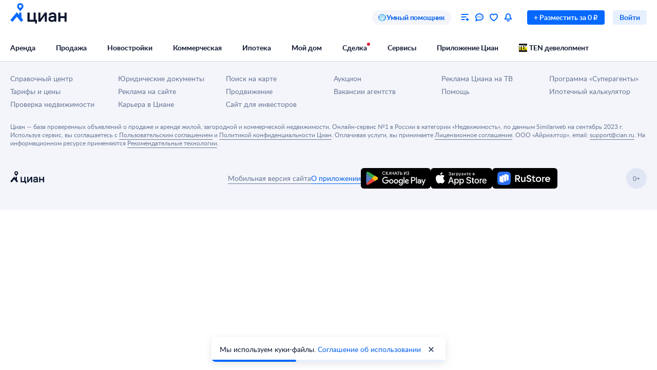

--- FILE ---
content_type: application/javascript
request_url: https://static.cdn-cian.ru/frontend/header-frontend/chunk.9eff67e15e12a43d.js
body_size: 2982
content:
"use strict";(self.webpackChunkx52a3aa3b=self.webpackChunkx52a3aa3b||[]).push([["332"],{82360:function(e,r,t){t.d(r,{_:()=>D});var o,n=t(18126),a=t(48310),l=t(72362),s=t(54099);let c=((o={})[o.NONE=0]="NONE",o[o.S=1]="S",o[o.L=2]="L",o);var i=t(46954),p=t(6162),u=t(48844),d=t(70210);function f(e,r){var t=Object.keys(e);if(Object.getOwnPropertySymbols){var o=Object.getOwnPropertySymbols(e);r&&(o=o.filter(function(r){return Object.getOwnPropertyDescriptor(e,r).enumerable})),t.push.apply(t,o)}return t}function j(e){for(var r=1;r<arguments.length;r++){var t=null!=arguments[r]?arguments[r]:{};r%2?f(Object(t),!0).forEach(function(r){(0,n.A)(e,r,t[r])}):Object.getOwnPropertyDescriptors?Object.defineProperties(e,Object.getOwnPropertyDescriptors(t)):f(Object(t)).forEach(function(r){Object.defineProperty(e,r,Object.getOwnPropertyDescriptor(t,r))})}return e}let m=l.forwardRef((e,r)=>(0,d.jsx)("svg",j(j({},e),{},{ref:r,width:"40",height:"40",viewBox:"0 0 40 40",fill:"none",xmlns:"http://www.w3.org/2000/svg",children:(0,d.jsx)("path",{fillRule:"evenodd",clipRule:"evenodd",d:"M22.677 1.617a3 3 0 0 0-3.674 2.121l-1.155 4.311a4.48 4.48 0 0 1 1.98.34l1.107-4.133a1 1 0 0 1 1.225-.708l13.523 3.624a1 1 0 0 1 .707 1.225l-5.177 19.318a1 1 0 0 1-1.224.707l-3.206-.859.597 2.231 2.091.56a3 3 0 0 0 3.674-2.121l5.177-19.319A3 3 0 0 0 36.2 5.24L22.677 1.617ZM3.8 13.269a3 3 0 0 0-2.121 3.674l5.176 19.319a3 3 0 0 0 3.674 2.121l13.523-3.623a3 3 0 0 0 2.122-3.674l-5.177-19.319a3 3 0 0 0-3.674-2.121L3.8 13.269Zm-.19 3.157a1 1 0 0 1 .708-1.225l13.523-3.623a1 1 0 0 1 1.224.707l2.567 9.58-4.863-2.131-2.96 6.557-3.575-1.184-3.057 4.627L3.61 16.426Zm4.258 15.888.919 3.43a1 1 0 0 0 1.225.707l13.523-3.623a1 1 0 0 0 .707-1.225l-1.946-7.262-4.52-1.98-2.887 6.397-3.833-1.27-3.188 4.826Zm.641-13.06a1 1 0 1 1 1.932-.517 1 1 0 0 1-1.932.517Zm.19-3.156a3 3 0 1 0 1.553 5.795 3 3 0 0 0-1.553-5.795Z",fill:"currentColor"})}))),O=(0,u.u)(m);var g=t(88139);let b=e=>{let{className:r,size:t}=e;return(0,d.jsx)("div",{className:r,children:t===c.L?(0,d.jsx)(O,{}):(0,d.jsx)(g.b,{})})};var y=t(68619);let h=new Map([["apng","image/apng"],["bmp","image/bmp"],["gif","image/gif"],["ico","image/ico"],["cur","image/ico"],["jpeg","image/jpeg"],["jpg","image/jpeg"],["png","image/png"],["svg","image/svg"],["webp","image/webp"]]),w=function(e,r){let{onLoad:t,onError:o,src:n,sources:a,className:l,alt:s,title:c,objectFit:i,loading:p}=e;return(0,d.jsxs)("picture",{className:l,children:[a.map(e=>{var r;let t,{srcset:o,media:n,sizes:a}=e;return(0,d.jsx)("source",{srcSet:o,media:n,sizes:a,type:(r=o,h.get((t=r.split(/[?#]/)[0].split(/\./))[t.length-1]))},o+(n||"")+(a||""))}),(0,d.jsx)("img",{className:y.image,alt:s,title:c,decoding:"async",style:{objectFit:i},onLoad:t,onError:o,src:n,ref:r,loading:p})]})};w.displayName="Picture";let P=l.forwardRef(w),v=["alt","title","src","preloader","width","height","sources","theme","borderRadius","display","objectFit","onLoad","onError","loading"];function x(e,r){var t=Object.keys(e);if(Object.getOwnPropertySymbols){var o=Object.getOwnPropertySymbols(e);r&&(o=o.filter(function(r){return Object.getOwnPropertyDescriptor(e,r).enumerable})),t.push.apply(t,o)}return t}function N(e){for(var r=1;r<arguments.length;r++){var t=null!=arguments[r]?arguments[r]:{};r%2?x(Object(t),!0).forEach(function(r){(0,n.A)(e,r,t[r])}):Object.getOwnPropertyDescriptors?Object.defineProperties(e,Object.getOwnPropertyDescriptors(t)):x(Object(t)).forEach(function(r){Object.defineProperty(e,r,Object.getOwnPropertyDescriptor(t,r))})}return e}let A=l.forwardRef(function(e,r){let{alt:o,title:n,src:u,preloader:f=!0,width:j,height:m,sources:O=[],theme:g="light",borderRadius:h="4px",display:w,objectFit:x,onLoad:A,onError:D,loading:R}=e,M=(0,a.A)(e,v),L=l.useRef(null),[E,S]=l.useState(!0),[_,C]=l.useState(!1),[z,Z]=l.useState(c.NONE),$=!E&&!_,k=t(65184)("./".concat(g,".module.css"));return(0,s.E)(()=>{let e;L.current.complete&&(S(!1),0===L.current.naturalWidth&&C(!0)),Z((e=L.current.getBoundingClientRect().width)>=320?c.L:e<40?c.NONE:c.S)},[]),(0,d.jsxs)("div",N(N({},M),{},{ref:r,className:(0,i.$)(y.container,k.container),style:{width:j,height:m,borderRadius:h,display:w},children:[!$&&(0,d.jsx)("div",{className:(0,i.$)(y.layout,k.layout)}),E&&f&&(0,d.jsx)("span",{className:(0,i.$)(y.spinner,k.spinner),children:(0,d.jsx)(p.y,{color:"current_color",size:16})}),_&&!!z&&(0,d.jsx)(b,{size:z,className:(0,i.$)(y.error,k.error)}),(0,d.jsx)(P,{className:(0,i.$)(y.picture,{[y.picture_visible]:$}),alt:o,title:n,size:z,objectFit:x,onLoad:e=>{S(!1),A&&A(e)},sources:O,onError:e=>{S(!1),C(!0),D&&D(e)},src:u,ref:L,loading:R})]}))});A.displayName="Image";let D=l.memo(A)},27516:function(e,r,t){t.d(r,{Aq:()=>U,Di:()=>M,Ft:()=>Q,MU:()=>B,QD:()=>I,Rq:()=>q,bo:()=>H,fL:()=>C,h5:()=>z,j1:()=>$,pT:()=>T,rg:()=>k,zI:()=>F,zb:()=>Z});var o=t(18126),n=t(48310),a=t(72362),l=t(46954),s=t(97421),c=t(98034),i=t(49480),p=t(37442),u=t(97402),d=t(16192),f=t(3699),j=t(51773),m=t(99489),O=t(70210);let g=["__scopePromoModal"],b=["children"],y=["className","children"],h=["__scopePromoModal","asChild"],w=["__scopePromoModal","asChild"],P=["size"],v=["__scopePromoModal"];function x(e,r){var t=Object.keys(e);if(Object.getOwnPropertySymbols){var o=Object.getOwnPropertySymbols(e);r&&(o=o.filter(function(r){return Object.getOwnPropertyDescriptor(e,r).enumerable})),t.push.apply(t,o)}return t}function N(e){for(var r=1;r<arguments.length;r++){var t=null!=arguments[r]?arguments[r]:{};r%2?x(Object(t),!0).forEach(function(r){(0,o.A)(e,r,t[r])}):Object.getOwnPropertyDescriptors?Object.defineProperties(e,Object.getOwnPropertyDescriptors(t)):x(Object(t)).forEach(function(r){Object.defineProperty(e,r,Object.getOwnPropertyDescriptor(t,r))})}return e}let A="PromoModalContent",D="PromoModalCancel",[R,M]=(0,u.A)("PromoModal",[c.Hs]),L=(0,c.Hs)(),[E,S]=R(A),_=e=>{let r=r=>{let{__scopePromoModal:t}=r,o=(0,n.A)(r,g),a=L(t);return(0,O.jsx)(e,N(N({},a),o))};return r.displayName="Promo(".concat(e.displayName||e.name,")"),r},C=_(j.EO),z=_(j.g6),Z=_(j.wt),$=_(j.mw),k=_(j.Oj),F=_(j.s_),B=_(j.jl),q=a.forwardRef((e,r)=>{let{children:t}=e,o=(0,n.A)(e,b);return(0,O.jsx)(i.A.div,N(N({className:m.body},o),{},{ref:r,children:t}))});q.displayName="PromoModalBody";let H=a.forwardRef((e,r)=>{let{className:t,children:o}=e,a=(0,n.A)(e,y);return(0,O.jsx)(i.A.div,N(N({className:(0,l.$)(m.media,t)},a),{},{ref:r,children:o}))});H.displayName="PromoModalMedia";let I=a.forwardRef((e,r)=>{let{children:t}=e;return(0,O.jsx)(i.A.div,{ref:r,className:m.actions,children:t})});I.displayName="PromoModalActions";let Q=a.forwardRef((e,r)=>{let{__scopePromoModal:t,asChild:o}=e,a=(0,n.A)(e,h),{actionRef:l}=S(D,t),c=L(t),i=(0,d.s)(r,l),u=o?p.D:s.$;return(0,O.jsx)(j.Oj,N(N({asChild:!0},c),{},{children:(0,O.jsx)(u,N(N({size:"L"},a),{},{ref:i}))}))});Q.displayName="PromoModalAction";let T=a.forwardRef((e,r)=>{let{__scopePromoModal:t,asChild:o}=e,a=(0,n.A)(e,w),l=L(t),c=o?p.D:s.$;return(0,O.jsx)(j.Oj,N(N({asChild:!0},l),{},{children:(0,O.jsx)(c,N(N({size:"L",theme:"fill_secondary"},a),{},{ref:r}))}))});T.displayName=D;let U=a.forwardRef((e,r)=>{let{size:t}=e,o=(0,n.A)(e,P),{__scopePromoModal:l}=o,s=(0,n.A)(o,v),c=L(l),i=a.useRef(null),p=a.useMemo(()=>(0,f.m)(s.onOpenAutoFocus,e=>{var r;e.preventDefault(),null==(r=i.current)||r.focus({preventScroll:!0})}),[s.onOpenAutoFocus]);return(0,O.jsx)(E,{actionRef:i,scope:l,children:(0,O.jsx)(j.$m,N(N({size:t,portalProps:c,overlayProps:c,onOpenAutoFocus:p,ref:r},c),s))})});U.displayName=A},88139:function(e,r,t){t.d(r,{b:()=>p});var o=t(18126),n=t(72362),a=t(48844),l=t(70210);function s(e,r){var t=Object.keys(e);if(Object.getOwnPropertySymbols){var o=Object.getOwnPropertySymbols(e);r&&(o=o.filter(function(r){return Object.getOwnPropertyDescriptor(e,r).enumerable})),t.push.apply(t,o)}return t}function c(e){for(var r=1;r<arguments.length;r++){var t=null!=arguments[r]?arguments[r]:{};r%2?s(Object(t),!0).forEach(function(r){(0,o.A)(e,r,t[r])}):Object.getOwnPropertyDescriptors?Object.defineProperties(e,Object.getOwnPropertyDescriptors(t)):s(Object(t)).forEach(function(r){Object.defineProperty(e,r,Object.getOwnPropertyDescriptor(t,r))})}return e}let i=n.forwardRef((e,r)=>(0,l.jsx)("svg",c(c({},e),{},{ref:r,width:"24",height:"24",viewBox:"0 0 24 24",fill:"none",xmlns:"http://www.w3.org/2000/svg",children:(0,l.jsxs)("g",{fill:"currentColor",children:[(0,l.jsx)("path",{d:"M9.829 2.649A2 2 0 0 1 12.087.947L21 2.199a2 2 0 0 1 1.702 2.26l-1.53 10.892a2 2 0 0 1-2.26 1.702l-1.572-.22-.566-4.12 2.695.38L20.72 4.18l-8.91-1.253-.289 2.056-2.064.315.373-2.65Z"}),(0,l.jsx)("path",{fillRule:"evenodd",clipRule:"evenodd",d:"M3 8.2a2 2 0 0 0-1.702 2.258l1.53 10.893a2 2 0 0 0 2.26 1.702L14 21.801a2 2 0 0 0 1.702-2.26L14.172 8.65a2 2 0 0 0-2.26-1.702L3 8.199Zm1.686 4.812a1 1 0 1 0-.278-1.981 1 1 0 0 0 .278 1.98Zm8.061-.124.835 5.942-8.912 1.253 2.841-4.035 1.922 1.548 3.314-4.708Z"})]})}))),p=(0,a.u)(i)}}]);
//# sourceMappingURL=chunk.9eff67e15e12a43d.js.map